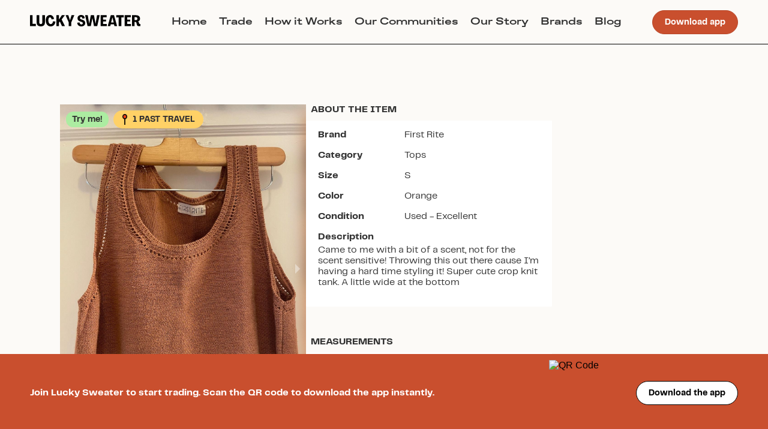

--- FILE ---
content_type: text/html; charset=utf-8
request_url: https://web.luckysweater.com/item/first-rite-name-unc8z
body_size: 3995
content:
<!DOCTYPE html><html><head><meta charSet="utf-8"/><meta name="viewport" content="width=device-width"/><meta name="next-head-count" content="2"/><link data-next-font="" rel="preconnect" href="/" crossorigin="anonymous"/><link rel="preload" href="/_next/static/css/85d1a7836b6dbc87.css" as="style"/><link rel="stylesheet" href="/_next/static/css/85d1a7836b6dbc87.css" data-n-g=""/><link rel="preload" href="/_next/static/css/ae4ed9c503fd1e33.css" as="style"/><link rel="stylesheet" href="/_next/static/css/ae4ed9c503fd1e33.css" data-n-p=""/><noscript data-n-css=""></noscript><script defer="" nomodule="" src="/_next/static/chunks/polyfills-78c92fac7aa8fdd8.js"></script><script src="/_next/static/chunks/webpack-da43bb8ea6173918.js" defer=""></script><script src="/_next/static/chunks/framework-5866cead997b9ace.js" defer=""></script><script src="/_next/static/chunks/main-f5e0ab4b8d578ab7.js" defer=""></script><script src="/_next/static/chunks/pages/_app-a3b98d80d97d2265.js" defer=""></script><script src="/_next/static/chunks/610-13cf5cba0f1f601c.js" defer=""></script><script src="/_next/static/chunks/25-784f92f28ad0063c.js" defer=""></script><script src="/_next/static/chunks/pages/item/%5Bslug%5D-5a52f4c7ed1be76c.js" defer=""></script><script src="/_next/static/uGiCGN6MJzCR4tk6kQv-r/_buildManifest.js" defer=""></script><script src="/_next/static/uGiCGN6MJzCR4tk6kQv-r/_ssgManifest.js" defer=""></script></head><body><div id="__next"></div><script id="__NEXT_DATA__" type="application/json">{"props":{"pageProps":{"item":{"__typename":"InventoryItem","id":"b7a33f87-65b1-4790-9deb-1085ec2e30d0","name":"knit tank","description":"Came to me with a bit of a scent, not for the scent sensitive! Throwing this out there cause I’m having a hard time styling it!\n\nSuper cute crop knit tank. A little wide at the bottom","user_id":"8f73366e-1fad-47c4-b8d2-bdbadb3da763","available_for_trade":true,"trade_preference":"try_me","created_at":"2024-01-23T14:50:45Z","relisted_from_inventory_item_id":"6945e9a2-368f-4883-8e5b-5ee80570c2ae","relisted":true,"likes_count":32,"memory":"","measurements":"","slug":"first-rite-name-unc8z","group":{"__typename":"Group","id":"4f0af64c-b4c9-4471-b631-249f58cb4b35","name":"Slow Fashion"},"past_travels":[{"__typename":"InventoryItem","id":"6945e9a2-368f-4883-8e5b-5ee80570c2ae"}],"inventory_item_measurements":[{"__typename":"InventoryItemMeasurementType","id":"b372a606-2a9a-4ac8-9156-59d8ab833897","value":13.5,"inventory_measurement":{"__typename":"InventoryMeasurementType","id":"4d59b099-cfb5-4a49-8c3e-d7018998d56b","name":"Total length","subtitle":null,"description":"Lay garment flat. Measure from the highest point of the garment to the hem.","image_url":"https://isthmus-static.s3.us-east-2.amazonaws.com/measurements_images/total_length.png"}},{"__typename":"InventoryItemMeasurementType","id":"6f0b46d7-033f-480d-8459-84dda364294b","value":14,"inventory_measurement":{"__typename":"InventoryMeasurementType","id":"884aa650-121c-4d50-8d67-9630b690d62a","name":"Shoulders","subtitle":"seam to seam","description":"Lay garment flat. Measure straight across the highest point of shoulders (from seam to seam if applicable).","image_url":"https://isthmus-static.s3.us-east-2.amazonaws.com/measurements_images/shoulders.png"}},{"__typename":"InventoryItemMeasurementType","id":"d70bf8da-f220-48b2-9fc0-d47be790a78a","value":17,"inventory_measurement":{"__typename":"InventoryMeasurementType","id":"ae358511-f1ac-47b5-9af9-07f7372d8212","name":"Bust / Chest","subtitle":"pit to pit","description":"Lay garment flat. Measure straight across from armpit to armpit (where the sleeve connects to the body of the garment).","image_url":"https://isthmus-static.s3.us-east-2.amazonaws.com/measurements_images/bust_chest.png"}}],"inventory_item_images":[{"__typename":"ItemImage","id":"6143610d-ec68-4035-8f9b-39723dbdbc2d","position":0,"origin_inventory_item":{"__typename":"InventoryItem","id":"6945e9a2-368f-4883-8e5b-5ee80570c2ae"},"image":{"__typename":"ImageAttachment","id":"9aeb2698-a825-40f3-8f9b-ab840d062f34","url":"https://isthmus-production.s3.us-east-2.amazonaws.com/tgflklomgi8p14xxacvaa8kpjddg","metadata":{"__typename":"AttachmentMetadata","blurhash":"LRKTSis:_2t6xUV@tQWV_NWCM{jZ"}}},{"__typename":"ItemImage","id":"8fcc91ac-42c8-413a-b4e2-c61ad7c876e4","position":1,"origin_inventory_item":{"__typename":"InventoryItem","id":"6945e9a2-368f-4883-8e5b-5ee80570c2ae"},"image":{"__typename":"ImageAttachment","id":"32de28d4-dd6a-4e81-8244-9df59acc1661","url":"https://isthmus-production.s3.us-east-2.amazonaws.com/660ghtdrb8kpsp3m3jb9fyz7s43u","metadata":{"__typename":"AttachmentMetadata","blurhash":"LOKb]hwuR7%1%zRjM|NI~AS2EQso"}}},{"__typename":"ItemImage","id":"2c53fed6-6486-450c-9317-fe7c9371f33e","position":2,"origin_inventory_item":{"__typename":"InventoryItem","id":"6945e9a2-368f-4883-8e5b-5ee80570c2ae"},"image":{"__typename":"ImageAttachment","id":"c6776b4a-e34c-4cdb-a7f5-47ee14052f28","url":"https://isthmus-production.s3.us-east-2.amazonaws.com/a58srzkjgns5cp1i4a32eszsjyyc","metadata":{"__typename":"AttachmentMetadata","blurhash":"LSKmUt-:~ooct2j?W=a#.8RkIVj?"}}},{"__typename":"ItemImage","id":"33ee70b4-27fb-4e40-b785-09bd14160725","position":3,"origin_inventory_item":{"__typename":"InventoryItem","id":"6945e9a2-368f-4883-8e5b-5ee80570c2ae"},"image":{"__typename":"ImageAttachment","id":"7e2aecc5-9aeb-4ea3-b7bd-5e3788921372","url":"https://isthmus-production.s3.us-east-2.amazonaws.com/h6ztmpbvuo0cvax1phjyc4l2ybxe","metadata":{"__typename":"AttachmentMetadata","blurhash":"LSIzYQM{M{o~~pxZxaxE?GkWtRMy"}}},{"__typename":"ItemImage","id":"07413f4c-7bda-441f-8a12-348919136821","position":4,"origin_inventory_item":null,"image":{"__typename":"ImageAttachment","id":"2509c450-4585-4104-a9c7-ae50c0936f1c","url":"https://isthmus-production.s3.us-east-2.amazonaws.com/i1qgtaov26bs942ak0agr2u3thtd","metadata":{"__typename":"AttachmentMetadata","blurhash":"LME_HjIosoE2~UadWBn%?aoJM|n*"}}}],"user":{"__typename":"User","id":"8f73366e-1fad-47c4-b8d2-bdbadb3da763","username":"winterbago","public_invite_code":"wtsai1210"},"inventory_activities":[],"inventory_brand":{"__typename":"InventoryBrand","id":"0ee61167-0f09-4f1a-8ec8-5f4a2a8f172a","name":"First Rite","disabled":false},"inventory_size":{"__typename":"InventorySize","id":"8b68a476-0d32-4558-8b08-798669b3d490","name":"S"},"inventory_condition":{"__typename":"InventoryCondition","id":"d87d1926-9ccd-4b1a-90bc-5091bf58d903","name":"Used - Excellent"},"inventory_sub_category":{"__typename":"InventorySubCategory","id":"376a6bb0-67da-47ba-8a4b-1420dab89445","name":"Tops","inventory_sub_category_measurements":[{"__typename":"InventorySubCategoryMeasurementType","id":"6abf58e7-64c8-4390-a0a0-a78a8db5b02c","inventory_measurement_id":"884aa650-121c-4d50-8d67-9630b690d62a","position":0},{"__typename":"InventorySubCategoryMeasurementType","id":"5bb47d60-db0c-4f11-8119-f10d0d48d591","inventory_measurement_id":"ae358511-f1ac-47b5-9af9-07f7372d8212","position":0},{"__typename":"InventorySubCategoryMeasurementType","id":"cd60d661-a3c8-4a84-a756-472917798907","inventory_measurement_id":"c3c74997-37ab-47f4-8937-82061d539d47","position":0},{"__typename":"InventorySubCategoryMeasurementType","id":"91a9e330-6c46-4e19-8183-f68f49e6ef34","inventory_measurement_id":"61c9cb22-6005-4b7a-9335-ecf79fbf0c74","position":0},{"__typename":"InventorySubCategoryMeasurementType","id":"99bc34ed-5f9a-4378-81a8-f9efe63d4ec8","inventory_measurement_id":"6a819355-a8df-47f5-b2ec-194e3b97d989","position":0},{"__typename":"InventorySubCategoryMeasurementType","id":"24b9995f-f213-4624-92ff-6f2b26d71822","inventory_measurement_id":"4d59b099-cfb5-4a49-8c3e-d7018998d56b","position":0},{"__typename":"InventorySubCategoryMeasurementType","id":"755a2ca6-7c5d-413d-b31d-aab9bc0fa725","inventory_measurement_id":"f53042e3-b3d5-4283-81a6-9707f949a9ac","position":0}]},"inventory_color":{"__typename":"InventoryColor","id":"fb97c6fe-b810-410a-bfec-5945dda98ac3","name":"Orange"}},"item_suggestions":[{"__typename":"InventoryItem","id":"c0011b3d-cd2c-4399-af0b-9f8e75becf98","name":"First Rite Crop Sweater","slug":"first-rite-first-rite-crop-sweater-o3egt","primary_image":{"__typename":"FakeAttachment","id":"f202c339-3e10-4477-8449-275322764b3e","url":"https://d1iqgsy3gt0j0v.cloudfront.net/olkwlw4l5ww0jrhywoy38hcbkt0n","byte_size":762229,"metadata":{"__typename":"AttachmentMetadata","blurhash":"LmJ~o$s:t7oL$*j[WWa}~BbHa|ay"}},"user":{"__typename":"User","id":"3157ee02-d21b-4638-95b6-68e85b324905","username":"larkintye"},"inventory_brand":{"__typename":"InventoryBrand","id":"0ee61167-0f09-4f1a-8ec8-5f4a2a8f172a","name":"First Rite"},"inventory_size":{"__typename":"InventorySize","id":"febe6d14-d01d-48e6-bc10-16a4e874fb4b","name":"M"}},{"__typename":"InventoryItem","id":"84ea4a82-db87-48cf-be4e-89fc42d26bf8","name":"Roll Turtleneck","slug":"first-rite-roll-turtleneck-gsgpc","primary_image":{"__typename":"FakeAttachment","id":"17b10344-f8d2-40f6-ad26-bb2018ab94da","url":"https://d1iqgsy3gt0j0v.cloudfront.net/dfa8e7z6zrto4np0eof85gic9lez","byte_size":518039,"metadata":{"__typename":"AttachmentMetadata","blurhash":null}},"user":{"__typename":"User","id":"7061851e-fd02-4ac8-9f84-20649bf52276","username":"tayah"},"inventory_brand":{"__typename":"InventoryBrand","id":"0ee61167-0f09-4f1a-8ec8-5f4a2a8f172a","name":"First Rite"},"inventory_size":{"__typename":"InventorySize","id":"ff266c63-b7eb-45b6-b2dd-856fc513def6","name":"L"}},{"__typename":"InventoryItem","id":"c265fd2b-0e21-45a9-b293-6812f331c5c9","name":"Bobble Cardigan","slug":"first-rite-bobble-cardigan-l2von","primary_image":{"__typename":"FakeAttachment","id":"e2d0dec8-ff9a-49b8-b888-b83ac67c8202","url":"https://d1iqgsy3gt0j0v.cloudfront.net/34qssjbtn91bu91pf922sfiavmpd","byte_size":683783,"metadata":{"__typename":"AttachmentMetadata","blurhash":null}},"user":{"__typename":"User","id":"54122ef0-6e8d-48ce-b7da-7301b52f8a36","username":"enneirda"},"inventory_brand":{"__typename":"InventoryBrand","id":"0ee61167-0f09-4f1a-8ec8-5f4a2a8f172a","name":"First Rite"},"inventory_size":{"__typename":"InventorySize","id":"ff266c63-b7eb-45b6-b2dd-856fc513def6","name":"L"}},{"__typename":"InventoryItem","id":"47f34712-864c-4f29-8231-f38aefb11774","name":"Lina Cotton Tank","slug":"first-rite-lina-cotton-tank-uuavy","primary_image":{"__typename":"FakeAttachment","id":"e73fd554-94f7-4ee3-a50a-8422006b98ce","url":"https://d1iqgsy3gt0j0v.cloudfront.net/ukxrk6u9asttor2sk0t4izfrjcxi","byte_size":254340,"metadata":{"__typename":"AttachmentMetadata","blurhash":"LkI#S_Mx_No#WqtRtRWVbcjst7Rj"}},"user":{"__typename":"User","id":"6f53fa5c-1dc1-486e-8203-1854ec6535ea","username":"sun.bugs.sweaters"},"inventory_brand":{"__typename":"InventoryBrand","id":"0ee61167-0f09-4f1a-8ec8-5f4a2a8f172a","name":"First Rite"},"inventory_size":{"__typename":"InventorySize","id":"8b68a476-0d32-4558-8b08-798669b3d490","name":"S"}},{"__typename":"InventoryItem","id":"9e0877fe-c359-47a2-adcb-370bf1cf3984","name":"sweater coat","slug":"first-rite-sweater-coat-d87mp","primary_image":{"__typename":"FakeAttachment","id":"a2617a63-6c9c-403f-91b7-12df94f86be3","url":"https://d1iqgsy3gt0j0v.cloudfront.net/fovy5nj7i27dm5xofs6uq3mjv6dj","byte_size":374059,"metadata":{"__typename":"AttachmentMetadata","blurhash":"LHIXBLaJUu-qvKVs-;V[IA-:ozIU"}},"user":{"__typename":"User","id":"c01c7e59-67af-4bc7-a0e0-ddfaded47055","username":"rangerkelsduds"},"inventory_brand":{"__typename":"InventoryBrand","id":"0ee61167-0f09-4f1a-8ec8-5f4a2a8f172a","name":"First Rite"},"inventory_size":{"__typename":"InventorySize","id":"8b68a476-0d32-4558-8b08-798669b3d490","name":"S"}},{"__typename":"InventoryItem","id":"6ace4024-c5aa-482c-9f48-c21983aed287","name":"Seed Stitch Cardigan","slug":"first-rite-name-p6h5d","primary_image":{"__typename":"FakeAttachment","id":"14803998-78d8-4f44-840d-faaab0fec5f7","url":"https://d1iqgsy3gt0j0v.cloudfront.net/17xua3xoicfn75ldexfph3fq41yo","byte_size":953059,"metadata":{"__typename":"AttachmentMetadata","blurhash":"LqGR*gxus.aytSofocof~Uozj[ax"}},"user":{"__typename":"User","id":"573852bb-828d-43b7-a84f-d7c044c19a58","username":"shewearsdresses"},"inventory_brand":{"__typename":"InventoryBrand","id":"0ee61167-0f09-4f1a-8ec8-5f4a2a8f172a","name":"First Rite"},"inventory_size":{"__typename":"InventorySize","id":"8b68a476-0d32-4558-8b08-798669b3d490","name":"S"}},{"__typename":"InventoryItem","id":"c5336ffc-917b-4052-b20e-b40f40c6d6f7","name":"sweater coat","slug":"first-rite-sweater-coat-odeas","primary_image":{"__typename":"FakeAttachment","id":"49787466-88bf-4433-adcc-e792f78e3c21","url":"https://d1iqgsy3gt0j0v.cloudfront.net/ugrd3fwj8rclj5hzqm1c60iurqo8","byte_size":207601,"metadata":{"__typename":"AttachmentMetadata","blurhash":null}},"user":{"__typename":"User","id":"798a2f2c-1416-48e4-a9ed-22ab10fc48f1","username":"robynwhitwham"},"inventory_brand":{"__typename":"InventoryBrand","id":"0ee61167-0f09-4f1a-8ec8-5f4a2a8f172a","name":"First Rite"},"inventory_size":{"__typename":"InventorySize","id":"febe6d14-d01d-48e6-bc10-16a4e874fb4b","name":"M"}}]},"__N_SSP":true},"page":"/item/[slug]","query":{"slug":"first-rite-name-unc8z"},"buildId":"uGiCGN6MJzCR4tk6kQv-r","isFallback":false,"gssp":true,"scriptLoader":[]}</script></body></html>

--- FILE ---
content_type: application/javascript; charset=utf-8
request_url: https://web.luckysweater.com/_next/static/chunks/610-13cf5cba0f1f601c.js
body_size: 1954
content:
(self.webpackChunk_N_E=self.webpackChunk_N_E||[]).push([[610],{67087:function(e,t,r){"use strict";var n=r(33227),u=r(88361);Object.defineProperty(t,"__esModule",{value:!0}),Object.defineProperty(t,"createAsyncLocalStorage",{enumerable:!0,get:function(){return l}});var o=Error("Invariant: AsyncLocalStorage accessed in runtime where it is not available"),i=function(){function e(){n(this,e)}return u(e,[{key:"disable",value:function(){throw o}},{key:"getStore",value:function(){}},{key:"run",value:function(){throw o}},{key:"exit",value:function(){throw o}},{key:"enterWith",value:function(){throw o}}]),e}(),a=globalThis.AsyncLocalStorage;function l(){return a?new a:new i}("function"==typeof t.default||"object"==typeof t.default&&null!==t.default)&&void 0===t.default.__esModule&&(Object.defineProperty(t.default,"__esModule",{value:!0}),Object.assign(t.default,t),e.exports=t.default)},21265:function(e,t,r){"use strict";function n(e){}Object.defineProperty(t,"__esModule",{value:!0}),Object.defineProperty(t,"clientHookInServerComponentError",{enumerable:!0,get:function(){return n}}),r(38754),r(67294),("function"==typeof t.default||"object"==typeof t.default&&null!==t.default)&&void 0===t.default.__esModule&&(Object.defineProperty(t.default,"__esModule",{value:!0}),Object.assign(t.default,t),e.exports=t.default)},98607:function(e,t,r){"use strict";var n=r(33227),u=r(88361);Object.defineProperty(t,"__esModule",{value:!0}),function(e,t){for(var r in t)Object.defineProperty(e,r,{enumerable:!0,get:t[r]})}(t,{ReadonlyURLSearchParams:function(){return y},useSearchParams:function(){return b},usePathname:function(){return h},ServerInsertedHTMLContext:function(){return c.ServerInsertedHTMLContext},useServerInsertedHTML:function(){return c.useServerInsertedHTML},useRouter:function(){return _},useParams:function(){return g},useSelectedLayoutSegments:function(){return m},useSelectedLayoutSegment:function(){return S},redirect:function(){return s.redirect},notFound:function(){return d.notFound}});var o=r(67294),i=r(18681),a=r(8672),l=r(21265),f=r(42073),c=r(27035),s=r(36801),d=r(22734),p=Symbol("internal for urlsearchparams readonly");function v(){return Error("ReadonlyURLSearchParams cannot be modified")}var y=function(e){function t(e){n(this,t),this[p]=e,this.entries=e.entries.bind(e),this.forEach=e.forEach.bind(e),this.get=e.get.bind(e),this.getAll=e.getAll.bind(e),this.has=e.has.bind(e),this.keys=e.keys.bind(e),this.values=e.values.bind(e),this.toString=e.toString.bind(e),this.size=e.size}return u(t,[{key:e,value:function(){return this[p][Symbol.iterator]()}},{key:"append",value:function(){throw v()}},{key:"delete",value:function(){throw v()}},{key:"set",value:function(){throw v()}},{key:"sort",value:function(){throw v()}}]),t}(Symbol.iterator);function b(){(0,l.clientHookInServerComponentError)("useSearchParams");var e=(0,o.useContext)(a.SearchParamsContext);return(0,o.useMemo)(function(){return e?new y(e):null},[e])}function h(){return(0,l.clientHookInServerComponentError)("usePathname"),(0,o.useContext)(a.PathnameContext)}function _(){(0,l.clientHookInServerComponentError)("useRouter");var e=(0,o.useContext)(i.AppRouterContext);if(null===e)throw Error("invariant expected app router to be mounted");return e}function g(){(0,l.clientHookInServerComponentError)("useParams");var e=(0,o.useContext)(i.GlobalLayoutRouterContext);return e?function e(t,r){void 0===r&&(r={});for(var n=t[1],u=0,o=Object.values(n);u<o.length;u++){var i=o[u],a=i[0],l=Array.isArray(a),f=l?a[1]:a;!f||f.startsWith("__PAGE__")||(l&&("c"===a[2]||"oc"===a[2])?r[a[0]]=a[1].split("/"):l&&(r[a[0]]=a[1]),r=e(i,r))}return r}(e.tree):null}function m(e){return void 0===e&&(e="children"),(0,l.clientHookInServerComponentError)("useSelectedLayoutSegments"),function e(t,r,n,u){if(void 0===n&&(n=!0),void 0===u&&(u=[]),n)o=t[1][r];else{var o,i,a=t[1];o=null!=(i=a.children)?i:Object.values(a)[0]}if(!o)return u;var l=o[0],c=(0,f.getSegmentValue)(l);return!c||c.startsWith("__PAGE__")?u:(u.push(c),e(o,r,!1,u))}((0,o.useContext)(i.LayoutRouterContext).tree,e)}function S(e){void 0===e&&(e="children"),(0,l.clientHookInServerComponentError)("useSelectedLayoutSegment");var t=m(e);return 0===t.length?null:t[0]}("function"==typeof t.default||"object"==typeof t.default&&null!==t.default)&&void 0===t.default.__esModule&&(Object.defineProperty(t.default,"__esModule",{value:!0}),Object.assign(t.default,t),e.exports=t.default)},22734:function(e,t){"use strict";Object.defineProperty(t,"__esModule",{value:!0}),function(e,t){for(var r in t)Object.defineProperty(e,r,{enumerable:!0,get:t[r]})}(t,{notFound:function(){return n},isNotFoundError:function(){return u}});var r="NEXT_NOT_FOUND";function n(){var e=Error(r);throw e.digest=r,e}function u(e){return(null==e?void 0:e.digest)===r}("function"==typeof t.default||"object"==typeof t.default&&null!==t.default)&&void 0===t.default.__esModule&&(Object.defineProperty(t.default,"__esModule",{value:!0}),Object.assign(t.default,t),e.exports=t.default)},36801:function(e,t,r){"use strict";var n,u,o=r(85696);Object.defineProperty(t,"__esModule",{value:!0}),function(e,t){for(var r in t)Object.defineProperty(e,r,{enumerable:!0,get:t[r]})}(t,{RedirectType:function(){return u},getRedirectError:function(){return l},redirect:function(){return f},isRedirectError:function(){return c},getURLFromRedirectError:function(){return s},getRedirectTypeFromError:function(){return d}});var i=r(10832),a="NEXT_REDIRECT";function l(e,t){var r=Error(a);r.digest=a+";"+t+";"+e;var n=i.requestAsyncStorage.getStore();return n&&(r.mutableCookies=n.mutableCookies),r}function f(e,t){throw void 0===t&&(t="replace"),l(e,t)}function c(e){if("string"!=typeof(null==e?void 0:e.digest))return!1;var t=o(e.digest.split(";",3),3),r=t[0],n=t[1],u=t[2];return r===a&&("replace"===n||"push"===n)&&"string"==typeof u}function s(e){return c(e)?e.digest.split(";",3)[2]:null}function d(e){if(!c(e))throw Error("Not a redirect error");return e.digest.split(";",3)[1]}(n=u||(u={})).push="push",n.replace="replace",("function"==typeof t.default||"object"==typeof t.default&&null!==t.default)&&void 0===t.default.__esModule&&(Object.defineProperty(t.default,"__esModule",{value:!0}),Object.assign(t.default,t),e.exports=t.default)},10832:function(e,t,r){"use strict";Object.defineProperty(t,"__esModule",{value:!0}),Object.defineProperty(t,"requestAsyncStorage",{enumerable:!0,get:function(){return n}});var n=(0,r(67087).createAsyncLocalStorage)();("function"==typeof t.default||"object"==typeof t.default&&null!==t.default)&&void 0===t.default.__esModule&&(Object.defineProperty(t.default,"__esModule",{value:!0}),Object.assign(t.default,t),e.exports=t.default)},42073:function(e,t){"use strict";function r(e){return Array.isArray(e)?e[1]:e}Object.defineProperty(t,"__esModule",{value:!0}),Object.defineProperty(t,"getSegmentValue",{enumerable:!0,get:function(){return r}}),("function"==typeof t.default||"object"==typeof t.default&&null!==t.default)&&void 0===t.default.__esModule&&(Object.defineProperty(t.default,"__esModule",{value:!0}),Object.assign(t.default,t),e.exports=t.default)},27035:function(e,t,r){"use strict";Object.defineProperty(t,"__esModule",{value:!0}),function(e,t){for(var r in t)Object.defineProperty(e,r,{enumerable:!0,get:t[r]})}(t,{ServerInsertedHTMLContext:function(){return u},useServerInsertedHTML:function(){return o}});var n=r(61757)._(r(67294)),u=n.default.createContext(null);function o(e){var t=(0,n.useContext)(u);t&&t(e)}},39332:function(e,t,r){e.exports=r(98607)},94173:function(e){e.exports=function(e,...t){let r;let n=[],{isArray:u}=Array;t.forEach((e,r)=>{if("number"==typeof e)t[r]=[e,e];else if(u(e)){if("number"==typeof e[0])t[r]=[e[0],"function"==typeof e[1]?e[1](e[0]):null];else throw TypeError("First item in array must be a Number")}});let o=t.find(u);for(let i of e){if(u(r)&&null==r[1]&&(i=i.replace(/^\s+/,"")),o?n.push(i.replace(/\[([^|]*)\|([^\]]*)\]/g,1==o[0]?"$1":"$2")):n.push(i),!t.length)break;o=t.find(u)||o,r=t.shift(),n.push(r===o?o[1]:r)}return n.join("")}}}]);